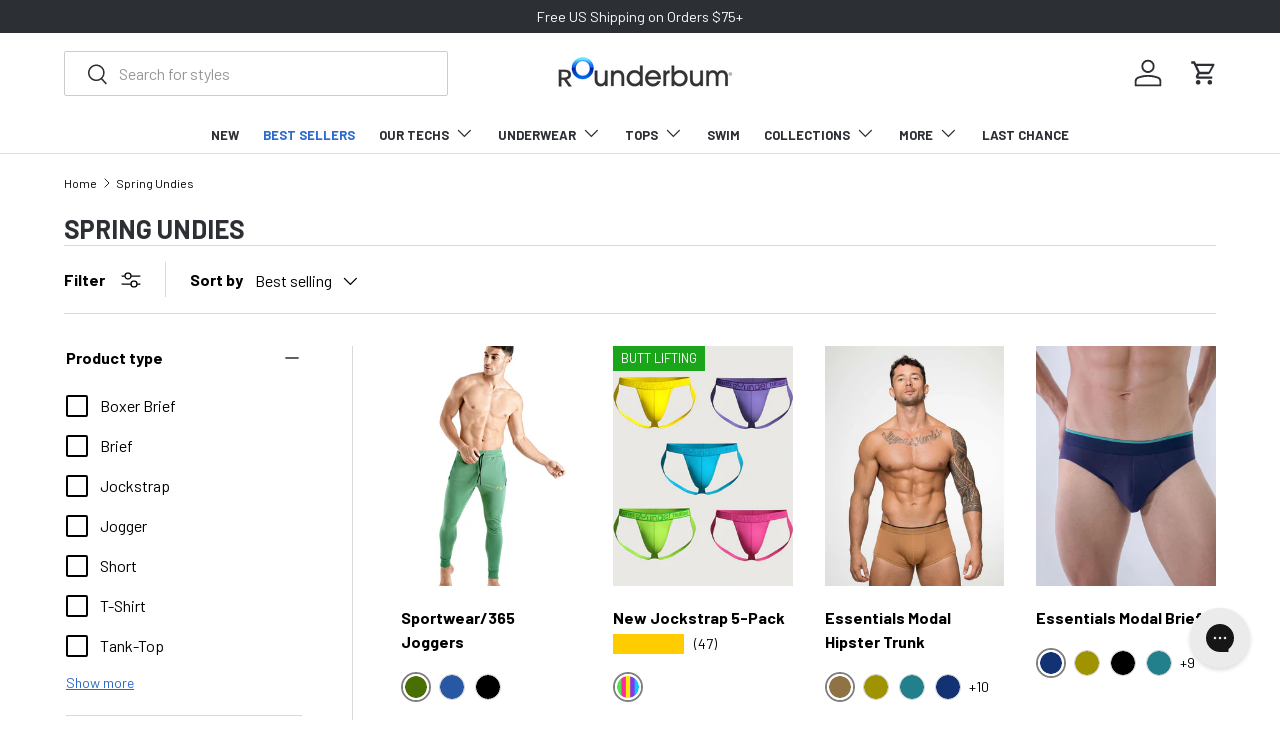

--- FILE ---
content_type: text/css
request_url: https://rounderbum.com/cdn/shop/t/135/assets/swatches.css?v=167410241377751572831769019825
body_size: 863
content:
@charset "UTF-8";[data-swatch=negro],[data-swatch=negro-1],[data-swatch=negro-2]{--swatch-color:#000000}[data-swatch=red],[data-swatch=rojo]{--swatch-color:#e40000}[data-swatch=black],[data-swatch=black-1],[data-swatch=black-2],[data-swatch=blk]{--swatch-color:#000000}[data-swatch=gray],[data-swatch=grey],[data-swatch=gris]{--swatch-color:#555555}[data-swatch=blue],[data-swatch=azul]{--swatch-color:#2858a4}[data-swatch=navy]{--swatch-color:#133274}[data-swatch=charcoal]{--swatch-color:#545d64}[data-swatch=white],[data-swatch=blanco]{--swatch-color:#f8f8f8}[data-swatch=aqua]{--swatch-color:#08d7da}[data-swatch=bananas]{--swatch-color:#ff80cf}[data-swatch=brown],[data-swatch=caf\e9]{--swatch-color:#7d533a}[data-swatch=bone],[data-swatch=hueso]{--swatch-color:#e5e1d3}[data-swatch=cherry]{--swatch-color:#6d0e00}[data-swatch=cinnamon]{--swatch-color:#cb9d84}[data-swatch="elemental blue"]{--swatch-color:#6a8db1}[data-swatch=green],[data-swatch=verde]{--swatch-color:#486f00}[data-swatch=cocoa]{--swatch-color:#b77a54}[data-swatch="dark gray"],[data-swatch="gris obscuro"]{--swatch-color:#555555}[data-swatch=gold],[data-swatch=dorado]{--swatch-color:#c1a400}[data-swatch="heather black"]{--swatch-color:#111111}[data-swatch="heather gray"]{--swatch-color: #777777}[data-swatch=heather-charcoal],[data-swatch="heather charcoal"]{--swatch-color:#555555}[data-swatch="light gray"],[data-swatch="gris claro"]{--swatch-color:#bbbbbb}[data-swatch=lilac],[data-swatch=lila]{--swatch-color:#c1a4dc}[data-swatch=mint],[data-swatch=menta]{--swatch-color:#ace5ae}[data-swatch=multicolor]{--swatch-image: url(//rounderbum.com/cdn/shop/files/multicolor_250x250.png?v=8667789698889070905) }[data-swatch=multi]{--swatch-image: url(//rounderbum.com/cdn/shop/files/multicolor_250x250.png?v=8667789698889070905) }[data-swatch=nude]{--swatch-color:#e2b89f}[data-swatch=orange],[data-swatch=naranja]{--swatch-color:#ff8e00}[data-swatch="palm green"],[data-swatch="verde palma"]{--swatch-color:#007600}[data-swatch=pineapple]{--swatch-color:#ffc100}[data-swatch=pink],[data-swatch=rosa]{--swatch-color:#ff80ff}[data-swatch=purple],[data-swatch=morado]{--swatch-color:#7a27ff}[data-swatch="red & blue"],[data-swatch="rojo & azul"]{--swatch-image: linear-gradient(to bottom right, #e60000 , #e60000 50%, #0085ff 50%, #0085ff) }[data-swatch=sand]{--swatch-color:#d3c0a3}[data-swatch="sky blue"],[data-swatch="azul cielo"]{--swatch-color:#9ccbff}[data-swatch=tan]{--swatch-color:#ceaa8c}[data-swatch=yellow],[data-swatch=amarillo]{--swatch-color:#ffe100}[data-swatch="black & white"],[data-swatch="negro & blanco"]{--swatch-image: linear-gradient(to bottom right, #111111 , #111111 50%, #f5f5f5 50%, #f5f5f5) }[data-swatch="black & red"],[data-swatch="negro & rojo"]{--swatch-image: linear-gradient(to bottom right, #111111 , #111111 50%, #e40000 50%, #e40000) }[data-swatch="black & yellow"],[data-swatch="negro & amarillo"]{--swatch-image: linear-gradient(to bottom right, #111111 , #111111 50%, #ffe100 50%, #ffe100) }[data-swatch="blue anatomic"],[data-swatch="azul anatomic"]{--swatch-color:#073060}[data-swatch=cocoa]{--swatch-color:#9F705E}[data-swatch=tan]{--swatch-color:#CEA086}[data-swatch=sand],[data-swatch=nude]{--swatch-color:#ECD0B7}[data-swatch="blue stripes"]{--swatch-color:#182F8A}[data-swatch="green cyb"],[data-swatch="verde cyb"]{--swatch-color:#22E0CA}[data-swatch="blue cyb"],[data-swatch="azul cyb"]{--swatch-color:#13CFFB}[data-swatch="yellow cyb"],[data-swatch="amarillo cyb"]{--swatch-color:#D6FF5D}[data-swatch="red cyb"],[data-swatch="rojo cyb"]{--swatch-color:#FF7C58}[data-swatch="orange cyb"],[data-swatch="naranja cyb"]{--swatch-color:#FFAD12}[data-swatch="elemental blue"],[data-swatch="azul elemental"]{--swatch-color:#5578A0}[data-swatch="hero green"],[data-swatch="hero verde"]{--swatch-color:#02544F}[data-swatch="hero gray"],[data-swatch="hero gris"]{--swatch-color:#75798a}[data-swatch="sexy green"],[data-swatch="verde sexy"]{--swatch-color:#5F692C}[data-swatch=cherry]{--swatch-color:#8E0E1D}[data-swatch="sexy gray"],[data-swatch="gris sexy"]{--swatch-color:#737373}[data-swatch="blue h2o"],[data-swatch="azul h2o"]{--swatch-color:#79D1EF}[data-swatch=aqua]{--swatch-color:#53F0F2}[data-swatch="red racing team"],[data-swatch="rojo racing team"]{--swatch-color:#EB0025}[data-swatch="yellow racing team"],[data-swatch="amarillo racing team"]{--swatch-color:#FFFE1B}[data-swatch="army multicolor"]{--swatch-image: url(//rounderbum.com/cdn/shop/files/army-multicolor_250x250.png?v=5952465297126296358) }[data-swatch="heather charcoal"]{--swatch-image: url(//rounderbum.com/cdn/shop/files/heather_charcoal_250x250.png?v=17871987486267399753) }[data-swatch="multicolor sweet"]{--swatch-image: url(//rounderbum.com/cdn/shop/files/sweet_days_250x250.png?v=11563114265842430044) }[data-swatch="multicolor daily4"]{--swatch-image: url(//rounderbum.com/cdn/shop/files/daily_packs_4_250x250.png?v=6259833538279428752) }[data-swatch="multicolor daily3"]{--swatch-image: url(//rounderbum.com/cdn/shop/files/daily_packs_3_250x250.png?v=9463852740071464574) }[data-swatch="multicolor eos"]{--swatch-image: url(//rounderbum.com/cdn/shop/files/end_of_summer_250x250.png?v=11168243401197025599) }[data-swatch="multicolor cyber"]{--swatch-image: url(//rounderbum.com/cdn/shop/files/cyber_week_250x250.png?v=7134557167573317517) }[data-swatch="black & white cyber"]{--swatch-image: url(//rounderbum.com/cdn/shop/files/cyber_weekend_250x250.png?v=17159528433611548015) }[data-swatch="black art pop"]{--swatch-image: url(//rounderbum.com/cdn/shop/files/black_art_pop_250x250.png?v=4590447950058821575) }[data-swatch="white art pop"]{--swatch-image: url(//rounderbum.com/cdn/shop/files/white_art_pop_250x250.png?v=13358564946769527473) }[data-swatch=pineapple]{--swatch-image: url(//rounderbum.com/cdn/shop/files/pineapple_250x250.png?v=7424548775160593806) }[data-swatch=bananas]{--swatch-image: url(//rounderbum.com/cdn/shop/files/bananas_250x250.png?v=7609778903824002231) }[data-swatch="palm green"]{--swatch-image: url(//rounderbum.com/cdn/shop/files/palm_green_250x250.png?v=12496036737936643864) }[data-swatch="verde palma"]{--swatch-image: url(//rounderbum.com/cdn/shop/files/palm_green_250x250.png?v=12496036737936643864) }[data-swatch="racing multicolor"]{--swatch-image: url(//rounderbum.com/cdn/shop/files/racingteam_3packs_250x250.png?v=3905382837887834857) }[data-swatch="racing black & red"]{--swatch-image: url(//rounderbum.com/cdn/shop/files/racingteam_blackred_250x250.png?v=17197198663898196620) }[data-swatch="racing negro & rojo"]{--swatch-image: url(//rounderbum.com/cdn/shop/files/racingteam_blackred_250x250.png?v=17197198663898196620) }[data-swatch="racing negro & amarillo"]{--swatch-image: url(//rounderbum.com/cdn/shop/files/racingteam_blackyellow_250x250.png?v=15799740105939788151) }[data-swatch="racing black & yellow"]{--swatch-image: url(//rounderbum.com/cdn/shop/files/racingteam_blackyellow_250x250.png?v=15799740105939788151) }[data-swatch="essentials 5pack"]{--swatch-image: url(//rounderbum.com/cdn/shop/files/ESSENTIALS_PACKS_250x250.png?v=13448748051532374684) }[data-swatch="blue ice"]{--swatch-color: #88a7f6}[data-swatch="varsity multicolor"]{--swatch-image: url(//rounderbum.com/cdn/shop/files/varsity-3pk_250x250.png?v=15421376487085669300) }[data-swatch="var multicolor"]{--swatch-image: url(//rounderbum.com/cdn/shop/files/varsity-5pk_250x250.png?v=17929657584051469499) }[data-swatch="essentials green"],[data-swatch="essentials verde"]{--swatch-color: #33a467}[data-swatch="essentials blue"],[data-swatch="essentials azul"]{--swatch-color: #227f8c}[data-swatch="essentials yellow"],[data-swatch="essentials amarillo"]{--swatch-color: #efb62e}[data-swatch="essentials brown"],[data-swatch="essentials cafe"]{--swatch-color: #907345}[data-swatch="olive green"],[data-swatch="verde olivo"]{--swatch-color: #9F9400}[data-swatch="ice blue"]{--swatch-color: #88a7f6}[data-swatch="zero pink"]{--swatch-color:#e0c8d5}[data-swatch="zero gray"]{--swatch-color:#cdd8d5}[data-swatch="zero brown"]{--swatch-color:#c6a9a1}[data-swatch="sexywknd green"]{--swatch-color: #36ff4e}[data-swatch="sexy pink"]{--swatch-color: #ff35bb}[data-swatch="sexy yellow"]{--swatch-color: #e4ff1c}[data-swatch="sexy multicolor"]{--swatch-image: url(//rounderbum.com/cdn/shop/files/sexy-multicolor_250x250.png?v=5000476815804020725) }
/*# sourceMappingURL=/cdn/shop/t/135/assets/swatches.css.map?v=167410241377751572831769019825 */


--- FILE ---
content_type: text/json
request_url: https://conf.config-security.com/model
body_size: 86
content:
{"title":"recommendation AI model (keras)","structure":"release_id=0x37:21:7a:6b:49:70:79:72:43:62:3e:56:27:2a:54:3c:55:65:4d:2d:2d:2e:25:7d:72:42:3a:55:4b;keras;kqoixky2xgtb3kht5e8sqix14djv2g2kom8xe8dpgi3ymmwmt9fdywq46e5mdruivfy0wbuq","weights":"../weights/37217a6b.h5","biases":"../biases/37217a6b.h5"}